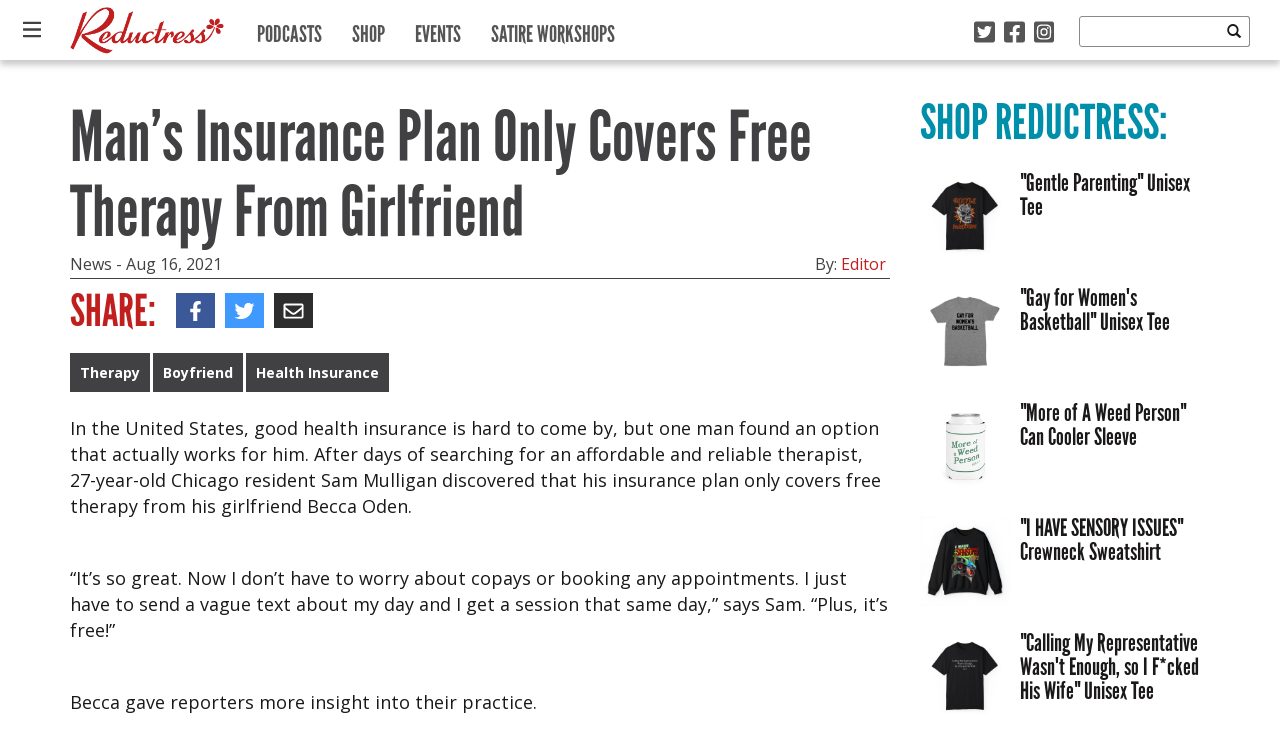

--- FILE ---
content_type: text/html; charset=UTF-8
request_url: https://reductress.com/post/mans-insurance-plan-only-covers-free-therapy-from-girlfriend/
body_size: 17269
content:
<!DOCTYPE html>
<html lang="en-US" xmlns:og="http://ogp.me/ns#" xmlns:fb="http://ogp.me/ns/fb#" class="no-js">
	<head>
		<!-- Google Tag Manager -->
		<script>(function(w,d,s,l,i){w[l]=w[l]||[];w[l].push({'gtm.start':
		new Date().getTime(),event:'gtm.js'});var f=d.getElementsByTagName(s)[0],
		j=d.createElement(s),dl=l!='dataLayer'?'&l='+l:'';j.async=true;j.src=
		'https://www.googletagmanager.com/gtm.js?id='+i+dl;f.parentNode.insertBefore(j,f);
		})(window,document,'script','dataLayer','GTM-52SZ7M8');</script>
		<!-- End Google Tag Manager -->
		<meta charset="UTF-8">
		<title>Reductress &raquo;   Man’s Insurance Plan Only Covers Free Therapy From Girlfriend</title>
		
		<!-- dns prefetch -->
		<link href="//www.google-analytics.com" rel="dns-prefetch">
		
		<!-- meta -->
		<meta http-equiv="X-UA-Compatible" content="IE=edge,chrome=1">
		<meta name="viewport" content="width=device-width,initial-scale=1.0">
		<meta content="width=device-width, initial-scale=1.0, maximum-scale=1.0, user-scalable=0" name="viewport" />
		
		<!-- icons -->
		<link rel="icon" type="image/png" sizes="192x192" href="https://reductress.com/wp-content/themes/reductress-theme/img/favicons/android-chrome-192x192.png">
		<link rel="icon" type="image/png" sizes="256x256" href="https://reductress.com/wp-content/themes/reductress-theme/img/favicons/android-chrome-256x256.png">
		<link rel="apple-touch-icon" sizes="180x180" href="https://reductress.com/wp-content/themes/reductress-theme/img/favicons/apple-touch-icon.png">
		<link rel="shortcut icon" type="image/png" sizes="48x48" href="/favicon.ico">
		<link rel="icon" type="image/png" sizes="32x32" href="https://reductress.com/wp-content/themes/reductress-theme/img/favicons/favicon-32x32.png">
		<link rel="icon" type="image/png" sizes="16x16" href="https://reductress.com/wp-content/themes/reductress-theme/img/favicons/favicon-16x16.png">
		<link rel="manifest" href="https://reductress.com/wp-content/themes/reductress-theme/img/favicons/site.webmanifest">
		<meta name="msapplication-TileColor" content="#da532c">
		<meta name="theme-color" content="#ffffff">
		
		<meta name="norton-safeweb-site-verification" content="8snftyvyale5thz4oqmfxqj3x09v3qtcmagycpfv2g9f2w5zy4x2b9lgly2nj-2oymcf3lc1n0ufa03lsowm54dwv4-vyxfzpig7yo48pc3i6w8y3ec3thc6znqt6d53" />
		<meta name="google-site-verification" content="bNBR18uMo6BVuUd9NnvB2W6VkD2ogHRaEJoBPRbH_RY" />
		<meta name="facebook-domain-verification" content="f2ppto0a8yph6bxqnk0sw3o80enri1" />
		
		<!-- Quantcast Tag Reductress -->
        <script type="text/javascript">
	        var _qevents = _qevents || [];
	
	        (function() {
	        var elem = document.createElement('script');
	        elem.src = (document.location.protocol == "https:" ? "https://secure" : "http://edge") + ".quantserve.com/quant.js";
	        elem.async = true;
	        elem.type = "text/javascript";
	        var scpt = document.getElementsByTagName('script')[0];
	        scpt.parentNode.insertBefore(elem, scpt);
	        })();
	
	        _qevents.push({
	        qacct:"p-Fc82ScMZ8W2ZT"
	        });
        </script>

        <noscript>
	        <div style="display:none;">
	        <img src="//pixel.quantserve.com/pixel/p-Fc82ScMZ8W2ZT.gif" border="0" height="1" width="1" alt="Quantcast"/>
	        </div>
        </noscript>
        <!-- End Quantcast tag -->

		<script type="text/javascript">window.TARGETING = { dfp_contentid: 'mans-insurance-plan-only-covers-free-therapy-from-girlfriend' };</script>
		
        <script src="http://jwpsrv.com/library/YhJXNIY0EeSRbAoORWfmyA.js"></script>
        
		<!-- BLOGHER ADS Begin header tag -->
		<script type="text/javascript">
			var blogherads = blogherads || {};
			blogherads.adq = blogherads.adq || [];
		</script>
		<!-- BLOGHER ADS End header tag -->
		
		<!-- css + javascript -->
		<meta name='robots' content='max-image-preview:large' />
<link rel='dns-prefetch' href='//ajax.googleapis.com' />
<link rel='dns-prefetch' href='//ads.blogherads.com' />
<link rel='dns-prefetch' href='//kit.fontawesome.com' />
<link rel='dns-prefetch' href='//fonts.googleapis.com' />
<link rel='dns-prefetch' href='//cdn-images.mailchimp.com' />
<link rel='dns-prefetch' href='//www.googletagmanager.com' />
<script type="text/javascript" id="wpp-js" src="https://reductress.com/wp-content/plugins/wordpress-popular-posts/assets/js/wpp.js?ver=7.3.6" data-sampling="0" data-sampling-rate="100" data-api-url="https://reductress.com/wp-json/wordpress-popular-posts" data-post-id="101149" data-token="492ca83585" data-lang="0" data-debug="1"></script>
<link rel="alternate" title="oEmbed (JSON)" type="application/json+oembed" href="https://reductress.com/wp-json/oembed/1.0/embed?url=https%3A%2F%2Freductress.com%2Fpost%2Fmans-insurance-plan-only-covers-free-therapy-from-girlfriend%2F" />
<link rel="alternate" title="oEmbed (XML)" type="text/xml+oembed" href="https://reductress.com/wp-json/oembed/1.0/embed?url=https%3A%2F%2Freductress.com%2Fpost%2Fmans-insurance-plan-only-covers-free-therapy-from-girlfriend%2F&#038;format=xml" />
<style id='wp-img-auto-sizes-contain-inline-css' type='text/css'>
img:is([sizes=auto i],[sizes^="auto," i]){contain-intrinsic-size:3000px 1500px}
/*# sourceURL=wp-img-auto-sizes-contain-inline-css */
</style>
<style id='wp-emoji-styles-inline-css' type='text/css'>

	img.wp-smiley, img.emoji {
		display: inline !important;
		border: none !important;
		box-shadow: none !important;
		height: 1em !important;
		width: 1em !important;
		margin: 0 0.07em !important;
		vertical-align: -0.1em !important;
		background: none !important;
		padding: 0 !important;
	}
/*# sourceURL=wp-emoji-styles-inline-css */
</style>
<style id='wp-block-library-inline-css' type='text/css'>
:root{--wp-block-synced-color:#7a00df;--wp-block-synced-color--rgb:122,0,223;--wp-bound-block-color:var(--wp-block-synced-color);--wp-editor-canvas-background:#ddd;--wp-admin-theme-color:#007cba;--wp-admin-theme-color--rgb:0,124,186;--wp-admin-theme-color-darker-10:#006ba1;--wp-admin-theme-color-darker-10--rgb:0,107,160.5;--wp-admin-theme-color-darker-20:#005a87;--wp-admin-theme-color-darker-20--rgb:0,90,135;--wp-admin-border-width-focus:2px}@media (min-resolution:192dpi){:root{--wp-admin-border-width-focus:1.5px}}.wp-element-button{cursor:pointer}:root .has-very-light-gray-background-color{background-color:#eee}:root .has-very-dark-gray-background-color{background-color:#313131}:root .has-very-light-gray-color{color:#eee}:root .has-very-dark-gray-color{color:#313131}:root .has-vivid-green-cyan-to-vivid-cyan-blue-gradient-background{background:linear-gradient(135deg,#00d084,#0693e3)}:root .has-purple-crush-gradient-background{background:linear-gradient(135deg,#34e2e4,#4721fb 50%,#ab1dfe)}:root .has-hazy-dawn-gradient-background{background:linear-gradient(135deg,#faaca8,#dad0ec)}:root .has-subdued-olive-gradient-background{background:linear-gradient(135deg,#fafae1,#67a671)}:root .has-atomic-cream-gradient-background{background:linear-gradient(135deg,#fdd79a,#004a59)}:root .has-nightshade-gradient-background{background:linear-gradient(135deg,#330968,#31cdcf)}:root .has-midnight-gradient-background{background:linear-gradient(135deg,#020381,#2874fc)}:root{--wp--preset--font-size--normal:16px;--wp--preset--font-size--huge:42px}.has-regular-font-size{font-size:1em}.has-larger-font-size{font-size:2.625em}.has-normal-font-size{font-size:var(--wp--preset--font-size--normal)}.has-huge-font-size{font-size:var(--wp--preset--font-size--huge)}.has-text-align-center{text-align:center}.has-text-align-left{text-align:left}.has-text-align-right{text-align:right}.has-fit-text{white-space:nowrap!important}#end-resizable-editor-section{display:none}.aligncenter{clear:both}.items-justified-left{justify-content:flex-start}.items-justified-center{justify-content:center}.items-justified-right{justify-content:flex-end}.items-justified-space-between{justify-content:space-between}.screen-reader-text{border:0;clip-path:inset(50%);height:1px;margin:-1px;overflow:hidden;padding:0;position:absolute;width:1px;word-wrap:normal!important}.screen-reader-text:focus{background-color:#ddd;clip-path:none;color:#444;display:block;font-size:1em;height:auto;left:5px;line-height:normal;padding:15px 23px 14px;text-decoration:none;top:5px;width:auto;z-index:100000}html :where(.has-border-color){border-style:solid}html :where([style*=border-top-color]){border-top-style:solid}html :where([style*=border-right-color]){border-right-style:solid}html :where([style*=border-bottom-color]){border-bottom-style:solid}html :where([style*=border-left-color]){border-left-style:solid}html :where([style*=border-width]){border-style:solid}html :where([style*=border-top-width]){border-top-style:solid}html :where([style*=border-right-width]){border-right-style:solid}html :where([style*=border-bottom-width]){border-bottom-style:solid}html :where([style*=border-left-width]){border-left-style:solid}html :where(img[class*=wp-image-]){height:auto;max-width:100%}:where(figure){margin:0 0 1em}html :where(.is-position-sticky){--wp-admin--admin-bar--position-offset:var(--wp-admin--admin-bar--height,0px)}@media screen and (max-width:600px){html :where(.is-position-sticky){--wp-admin--admin-bar--position-offset:0px}}

/*# sourceURL=wp-block-library-inline-css */
</style><style id='global-styles-inline-css' type='text/css'>
:root{--wp--preset--aspect-ratio--square: 1;--wp--preset--aspect-ratio--4-3: 4/3;--wp--preset--aspect-ratio--3-4: 3/4;--wp--preset--aspect-ratio--3-2: 3/2;--wp--preset--aspect-ratio--2-3: 2/3;--wp--preset--aspect-ratio--16-9: 16/9;--wp--preset--aspect-ratio--9-16: 9/16;--wp--preset--color--black: #000000;--wp--preset--color--cyan-bluish-gray: #abb8c3;--wp--preset--color--white: #ffffff;--wp--preset--color--pale-pink: #f78da7;--wp--preset--color--vivid-red: #cf2e2e;--wp--preset--color--luminous-vivid-orange: #ff6900;--wp--preset--color--luminous-vivid-amber: #fcb900;--wp--preset--color--light-green-cyan: #7bdcb5;--wp--preset--color--vivid-green-cyan: #00d084;--wp--preset--color--pale-cyan-blue: #8ed1fc;--wp--preset--color--vivid-cyan-blue: #0693e3;--wp--preset--color--vivid-purple: #9b51e0;--wp--preset--gradient--vivid-cyan-blue-to-vivid-purple: linear-gradient(135deg,rgb(6,147,227) 0%,rgb(155,81,224) 100%);--wp--preset--gradient--light-green-cyan-to-vivid-green-cyan: linear-gradient(135deg,rgb(122,220,180) 0%,rgb(0,208,130) 100%);--wp--preset--gradient--luminous-vivid-amber-to-luminous-vivid-orange: linear-gradient(135deg,rgb(252,185,0) 0%,rgb(255,105,0) 100%);--wp--preset--gradient--luminous-vivid-orange-to-vivid-red: linear-gradient(135deg,rgb(255,105,0) 0%,rgb(207,46,46) 100%);--wp--preset--gradient--very-light-gray-to-cyan-bluish-gray: linear-gradient(135deg,rgb(238,238,238) 0%,rgb(169,184,195) 100%);--wp--preset--gradient--cool-to-warm-spectrum: linear-gradient(135deg,rgb(74,234,220) 0%,rgb(151,120,209) 20%,rgb(207,42,186) 40%,rgb(238,44,130) 60%,rgb(251,105,98) 80%,rgb(254,248,76) 100%);--wp--preset--gradient--blush-light-purple: linear-gradient(135deg,rgb(255,206,236) 0%,rgb(152,150,240) 100%);--wp--preset--gradient--blush-bordeaux: linear-gradient(135deg,rgb(254,205,165) 0%,rgb(254,45,45) 50%,rgb(107,0,62) 100%);--wp--preset--gradient--luminous-dusk: linear-gradient(135deg,rgb(255,203,112) 0%,rgb(199,81,192) 50%,rgb(65,88,208) 100%);--wp--preset--gradient--pale-ocean: linear-gradient(135deg,rgb(255,245,203) 0%,rgb(182,227,212) 50%,rgb(51,167,181) 100%);--wp--preset--gradient--electric-grass: linear-gradient(135deg,rgb(202,248,128) 0%,rgb(113,206,126) 100%);--wp--preset--gradient--midnight: linear-gradient(135deg,rgb(2,3,129) 0%,rgb(40,116,252) 100%);--wp--preset--font-size--small: 13px;--wp--preset--font-size--medium: 20px;--wp--preset--font-size--large: 36px;--wp--preset--font-size--x-large: 42px;--wp--preset--spacing--20: 0.44rem;--wp--preset--spacing--30: 0.67rem;--wp--preset--spacing--40: 1rem;--wp--preset--spacing--50: 1.5rem;--wp--preset--spacing--60: 2.25rem;--wp--preset--spacing--70: 3.38rem;--wp--preset--spacing--80: 5.06rem;--wp--preset--shadow--natural: 6px 6px 9px rgba(0, 0, 0, 0.2);--wp--preset--shadow--deep: 12px 12px 50px rgba(0, 0, 0, 0.4);--wp--preset--shadow--sharp: 6px 6px 0px rgba(0, 0, 0, 0.2);--wp--preset--shadow--outlined: 6px 6px 0px -3px rgb(255, 255, 255), 6px 6px rgb(0, 0, 0);--wp--preset--shadow--crisp: 6px 6px 0px rgb(0, 0, 0);}:where(.is-layout-flex){gap: 0.5em;}:where(.is-layout-grid){gap: 0.5em;}body .is-layout-flex{display: flex;}.is-layout-flex{flex-wrap: wrap;align-items: center;}.is-layout-flex > :is(*, div){margin: 0;}body .is-layout-grid{display: grid;}.is-layout-grid > :is(*, div){margin: 0;}:where(.wp-block-columns.is-layout-flex){gap: 2em;}:where(.wp-block-columns.is-layout-grid){gap: 2em;}:where(.wp-block-post-template.is-layout-flex){gap: 1.25em;}:where(.wp-block-post-template.is-layout-grid){gap: 1.25em;}.has-black-color{color: var(--wp--preset--color--black) !important;}.has-cyan-bluish-gray-color{color: var(--wp--preset--color--cyan-bluish-gray) !important;}.has-white-color{color: var(--wp--preset--color--white) !important;}.has-pale-pink-color{color: var(--wp--preset--color--pale-pink) !important;}.has-vivid-red-color{color: var(--wp--preset--color--vivid-red) !important;}.has-luminous-vivid-orange-color{color: var(--wp--preset--color--luminous-vivid-orange) !important;}.has-luminous-vivid-amber-color{color: var(--wp--preset--color--luminous-vivid-amber) !important;}.has-light-green-cyan-color{color: var(--wp--preset--color--light-green-cyan) !important;}.has-vivid-green-cyan-color{color: var(--wp--preset--color--vivid-green-cyan) !important;}.has-pale-cyan-blue-color{color: var(--wp--preset--color--pale-cyan-blue) !important;}.has-vivid-cyan-blue-color{color: var(--wp--preset--color--vivid-cyan-blue) !important;}.has-vivid-purple-color{color: var(--wp--preset--color--vivid-purple) !important;}.has-black-background-color{background-color: var(--wp--preset--color--black) !important;}.has-cyan-bluish-gray-background-color{background-color: var(--wp--preset--color--cyan-bluish-gray) !important;}.has-white-background-color{background-color: var(--wp--preset--color--white) !important;}.has-pale-pink-background-color{background-color: var(--wp--preset--color--pale-pink) !important;}.has-vivid-red-background-color{background-color: var(--wp--preset--color--vivid-red) !important;}.has-luminous-vivid-orange-background-color{background-color: var(--wp--preset--color--luminous-vivid-orange) !important;}.has-luminous-vivid-amber-background-color{background-color: var(--wp--preset--color--luminous-vivid-amber) !important;}.has-light-green-cyan-background-color{background-color: var(--wp--preset--color--light-green-cyan) !important;}.has-vivid-green-cyan-background-color{background-color: var(--wp--preset--color--vivid-green-cyan) !important;}.has-pale-cyan-blue-background-color{background-color: var(--wp--preset--color--pale-cyan-blue) !important;}.has-vivid-cyan-blue-background-color{background-color: var(--wp--preset--color--vivid-cyan-blue) !important;}.has-vivid-purple-background-color{background-color: var(--wp--preset--color--vivid-purple) !important;}.has-black-border-color{border-color: var(--wp--preset--color--black) !important;}.has-cyan-bluish-gray-border-color{border-color: var(--wp--preset--color--cyan-bluish-gray) !important;}.has-white-border-color{border-color: var(--wp--preset--color--white) !important;}.has-pale-pink-border-color{border-color: var(--wp--preset--color--pale-pink) !important;}.has-vivid-red-border-color{border-color: var(--wp--preset--color--vivid-red) !important;}.has-luminous-vivid-orange-border-color{border-color: var(--wp--preset--color--luminous-vivid-orange) !important;}.has-luminous-vivid-amber-border-color{border-color: var(--wp--preset--color--luminous-vivid-amber) !important;}.has-light-green-cyan-border-color{border-color: var(--wp--preset--color--light-green-cyan) !important;}.has-vivid-green-cyan-border-color{border-color: var(--wp--preset--color--vivid-green-cyan) !important;}.has-pale-cyan-blue-border-color{border-color: var(--wp--preset--color--pale-cyan-blue) !important;}.has-vivid-cyan-blue-border-color{border-color: var(--wp--preset--color--vivid-cyan-blue) !important;}.has-vivid-purple-border-color{border-color: var(--wp--preset--color--vivid-purple) !important;}.has-vivid-cyan-blue-to-vivid-purple-gradient-background{background: var(--wp--preset--gradient--vivid-cyan-blue-to-vivid-purple) !important;}.has-light-green-cyan-to-vivid-green-cyan-gradient-background{background: var(--wp--preset--gradient--light-green-cyan-to-vivid-green-cyan) !important;}.has-luminous-vivid-amber-to-luminous-vivid-orange-gradient-background{background: var(--wp--preset--gradient--luminous-vivid-amber-to-luminous-vivid-orange) !important;}.has-luminous-vivid-orange-to-vivid-red-gradient-background{background: var(--wp--preset--gradient--luminous-vivid-orange-to-vivid-red) !important;}.has-very-light-gray-to-cyan-bluish-gray-gradient-background{background: var(--wp--preset--gradient--very-light-gray-to-cyan-bluish-gray) !important;}.has-cool-to-warm-spectrum-gradient-background{background: var(--wp--preset--gradient--cool-to-warm-spectrum) !important;}.has-blush-light-purple-gradient-background{background: var(--wp--preset--gradient--blush-light-purple) !important;}.has-blush-bordeaux-gradient-background{background: var(--wp--preset--gradient--blush-bordeaux) !important;}.has-luminous-dusk-gradient-background{background: var(--wp--preset--gradient--luminous-dusk) !important;}.has-pale-ocean-gradient-background{background: var(--wp--preset--gradient--pale-ocean) !important;}.has-electric-grass-gradient-background{background: var(--wp--preset--gradient--electric-grass) !important;}.has-midnight-gradient-background{background: var(--wp--preset--gradient--midnight) !important;}.has-small-font-size{font-size: var(--wp--preset--font-size--small) !important;}.has-medium-font-size{font-size: var(--wp--preset--font-size--medium) !important;}.has-large-font-size{font-size: var(--wp--preset--font-size--large) !important;}.has-x-large-font-size{font-size: var(--wp--preset--font-size--x-large) !important;}
/*# sourceURL=global-styles-inline-css */
</style>

<style id='classic-theme-styles-inline-css' type='text/css'>
/*! This file is auto-generated */
.wp-block-button__link{color:#fff;background-color:#32373c;border-radius:9999px;box-shadow:none;text-decoration:none;padding:calc(.667em + 2px) calc(1.333em + 2px);font-size:1.125em}.wp-block-file__button{background:#32373c;color:#fff;text-decoration:none}
/*# sourceURL=/wp-includes/css/classic-themes.min.css */
</style>
<link rel='stylesheet' id='sheknows-infuse-css' href='https://reductress.com/wp-content/plugins/sheknows-infuse/public/css/style.css?ver=1.0.42' media='all' />
<link rel='stylesheet' id='thumbs_rating_styles-css' href='https://reductress.com/wp-content/plugins/thumbs-rating/css/style.css?ver=4.0.3' media='all' />
<link rel='stylesheet' id='wordpress-popular-posts-css-css' href='https://reductress.com/wp-content/themes/reductress-theme/wpp.css?ver=7.3.6' media='all' />
<link rel='stylesheet' id='oswald-css' href='http://fonts.googleapis.com/css?family=Oswald%3A400%3A700&#038;ver=6.9' media='all' />
<link rel='stylesheet' id='opensans-css' href='http://fonts.googleapis.com/css?family=Open+Sans%3A400italic%2C700italic%2C400%2C700&#038;ver=6.9' media='all' />
<link rel='stylesheet' id='reductress-css' href='https://reductress.com/wp-content/themes/reductress-theme/style.min.css?ver=1.5' media='all' />
<link rel='stylesheet' id='mailchimp-css' href='http://cdn-images.mailchimp.com/embedcode/slim-081711.css?ver=6.9' media='all' />
<link rel='stylesheet' id='flick-css' href='https://reductress.com/wp-content/plugins/mailchimp/assets/css/flick/flick.css?ver=2.0.0' media='all' />
<link rel='stylesheet' id='mailchimp_sf_main_css-css' href='https://reductress.com/wp-content/plugins/mailchimp/assets/css/frontend.css?ver=2.0.0' media='all' />
<link rel='stylesheet' id='wppb_stylesheet-css' href='https://reductress.com/wp-content/plugins/profile-builder/assets/css/style-front-end.css?ver=3.14.9' media='all' />
<script>!(function(M,_name){M[_name]=M[_name]||function h(){(h.q=h.q||[]).push(arguments)},M[_name].v=M[_name].v||2,M[_name].s="3";})(window,decodeURI(decodeURI('%256%31d%256dir%61l')));!(function(M,h,Z,R){Z=M.createElement(h),M=M.getElementsByTagName(h)[0],Z.async=1,Z.src="https://cloisteredcurve.com/public/g3ymhbf/ta2gn.main.js",(R=0)&&R(Z),M.parentNode.insertBefore(Z,M)})(document,"script");;
!(function(M,h,Z,R,o){function a(R,o){try{a=M.localStorage,(R=JSON.parse(a[decodeURI(decodeURI('g%2565%2574%25%34%39t%65%6d'))](Z)).lgk||[])&&(o=M[h].pubads())&&R.forEach((function(M){M&&M[0]&&o.setTargeting(M[0],M[1]||"")}))}catch(b){}var a}try{(o=M[h]=M[h]||{}).cmd=o.cmd||[],typeof o.pubads===R?a():typeof o.cmd.unshift===R?o.cmd.unshift(a):o.cmd.push(a)}catch(b){}})(window,decodeURI(decodeURI('%67%25%36%66%6fg%6c%65ta%67')),"_a"+decodeURI(decodeURI("Q%53%2530%253%31%4fD%68%47OE%5aC%25%35%31%6a%254%31x%2552jg%25%379%2551j%25%364%254%32M%25%37a%256%62%30M%25%36%61%68%25%34%37%254d%256%61I%74M%2554%254%31%25%335%4e%41")),"function");;
;</script><script type="text/javascript" id="thumbs_rating_scripts-js-extra">
/* <![CDATA[ */
var thumbs_rating_ajax = {"ajax_url":"https://reductress.com/wp-admin/admin-ajax.php","nonce":"92150717f6"};
//# sourceURL=thumbs_rating_scripts-js-extra
/* ]]> */
</script>
<script type="text/javascript" src="https://reductress.com/wp-content/plugins/thumbs-rating/js/general.js?ver=4.0.3" id="thumbs_rating_scripts-js"></script>
<script type="text/javascript" src="https://ajax.googleapis.com/ajax/libs/jquery/1.8.2/jquery.min.js?ver=1.8.2" id="jquery-js"></script>
<script type="text/javascript" src="https://reductress.com/wp-content/themes/reductress-theme/js/vendor/html5shiv/html5shiv.js?ver=1" id="html5shiv-js"></script>
<script type="text/javascript" async="async" data-cfasync="false" src="https://ads.blogherads.com/static/blogherads.js?ver=5.0.3" id="blogherads-js"></script>
<script type="text/javascript" async="async" data-cfasync="false" src="https://ads.blogherads.com/sk/12/122/1227899/26507/header.js?ver=5.0.3" id="blogherads-head-js"></script>
<script type="text/javascript" id="mainjs-js-extra">
/* <![CDATA[ */
var directory = {"path":"https://reductress.com/wp-content/themes/reductress-theme","ajaxurl":"https://reductress.com/wp-admin/admin-ajax.php","mailchimp_nonce":"c35485a6cc"};
//# sourceURL=mainjs-js-extra
/* ]]> */
</script>
<script type="text/javascript" src="https://reductress.com/wp-content/themes/reductress-theme/js/main.js?ver=1.1" id="mainjs-js"></script>
<script type="text/javascript" src="https://kit.fontawesome.com/cc21d20b83.js" id="font-awesome-kit-js"></script>
<link rel="https://api.w.org/" href="https://reductress.com/wp-json/" /><meta name="generator" content="Site Kit by Google 1.166.0" /><!-- Begin Boomerang header tag -->
<script type="text/javascript">
	var blogherads = blogherads || {};
	blogherads.adq = blogherads.adq || [];

	blogherads.adq.push(function () {
												blogherads.setTargeting("ci", 101149);
								blogherads.setTargeting("pt", "post");
								blogherads.setTargeting("tags", ["therapy","boyfriend","health-insurance"]);
								blogherads.setTargeting("ch", "news");
						if (blogherads.setADmantXData) {
						blogherads.setADmantXData({"fetchingDelay":8,"converter":"boilerpipe_article","version":"3.3.53","nwords":16,"url":"https:\/\/reductress.com\/post\/mans-insurance-plan-only-covers-free-therapy-from-girlfriend\/","valid":"OK","delay":2,"entities":[{"score":3,"origin":"NORMAL","name":"redirect","type":"MAINLEMMAS"},{"score":1,"origin":"NORMAL","name":"insurance","type":"MAINLEMMAS"}],"admants":[{"score":58,"targeting":"Contextual","unique_id":6652,"origin":"ADMANTS","name":"S_6652","segment_type":"Custom","team":0,"type":"ADMANTS","title":"S_6652"},{"score":58,"targeting":"Contextual","unique_id":12747,"origin":"ADMANTS","name":"S_12747","segment_type":"Custom","team":0,"type":"ADMANTS","title":"S_12747"},{"score":30,"targeting":"Contextual","unique_id":9212,"origin":"ADMANTS","name":"S_9212","segment_type":"Custom","team":0,"type":"ADMANTS","title":"S_9212"},{"score":30,"targeting":"Contextual","unique_id":5276,"origin":"ADMANTS","name":"S_5276","segment_type":"Custom","team":0,"type":"ADMANTS","title":"S_5276"},{"score":30,"targeting":"Contextual","unique_id":4365,"origin":"ADMANTS","name":"S_4365","segment_type":"Custom","team":0,"type":"ADMANTS","title":"S_4365"},{"score":30,"targeting":"Contextual","unique_id":16475,"origin":"ADMANTS","name":"S_16475","segment_type":"Custom","team":0,"type":"ADMANTS","title":"S_16475"},{"score":30,"targeting":"Avoidance","unique_id":10271,"origin":"ADMANTS","name":"S_10271","segment_type":"Custom","team":0,"type":"ADMANTS","title":"S_10271"}],"categories":[{"score":40,"origin":"NORMAL","name":"insurance","type":"TOPICS","parents":["financial assistance","personal finance"]},{"score":30,"origin":"VIRTUAL","name":"personal finance","type":"TOPICS"},{"score":30,"origin":"VIRTUAL","name":"financial assistance","type":"TOPICS","parents":["personal finance"]}],"lang":"en","feelings":[{"score":58,"origin":"NORMAL","name":"neutral sentiment","type":"FEELINGS","parents":["sentiment"]},{"score":42,"origin":"VIRTUAL","name":"sentiment","type":"FEELINGS"}],"key":"dcde31e32d21f5432ab192ee50f9e0a8ef294bab4778ada95dfabeb949b2b9ce","timestamp":1768654344,"info":"OK"}, "success");
		}
		});
</script>
<script type="text/javascript" async="async" data-cfasync="false" src="https://ads.blogherads.com/static/blogherads.js"></script>
<script type="text/javascript" async="async" data-cfasync="false" src="https://ads.blogherads.com/sk/12/123/1238068/29540/header.js"></script>
<!-- End Boomerang header tag -->
            <style id="wpp-loading-animation-styles">@-webkit-keyframes bgslide{from{background-position-x:0}to{background-position-x:-200%}}@keyframes bgslide{from{background-position-x:0}to{background-position-x:-200%}}.wpp-widget-block-placeholder,.wpp-shortcode-placeholder{margin:0 auto;width:60px;height:3px;background:#dd3737;background:linear-gradient(90deg,#dd3737 0%,#571313 10%,#dd3737 100%);background-size:200% auto;border-radius:3px;-webkit-animation:bgslide 1s infinite linear;animation:bgslide 1s infinite linear}</style>
            <!-- Google tag (gtag.js) -->
<script async src="https://www.googletagmanager.com/gtag/js?id=G-VRWTTDX5Y0"></script>
<script>
  window.dataLayer = window.dataLayer || [];
  function gtag(){dataLayer.push(arguments);}
  gtag('js', new Date());

  gtag('config', 'G-VRWTTDX5Y0');
</script><link rel="icon" href="https://reductress.com/wp-content/uploads/2022/09/cropped-Favicon-PINK-32x32.png" sizes="32x32" />
<link rel="icon" href="https://reductress.com/wp-content/uploads/2022/09/cropped-Favicon-PINK-192x192.png" sizes="192x192" />
<link rel="apple-touch-icon" href="https://reductress.com/wp-content/uploads/2022/09/cropped-Favicon-PINK-180x180.png" />
<meta name="msapplication-TileImage" content="https://reductress.com/wp-content/uploads/2022/09/cropped-Favicon-PINK-270x270.png" />
		<style type="text/css" id="wp-custom-css">
			.edd_purchase_submit_wrapper .btn-primary.edd-add-to-cart { 
background: #c11e1e;
color: #fff;
border: none;
}		</style>
		
<!-- START - Open Graph and Twitter Card Tags 3.3.7 -->
 <!-- Facebook Open Graph -->
  <meta property="og:locale" content="en_US"/>
  <meta property="og:site_name" content="Reductress"/>
  <meta property="og:title" content="Man’s Insurance Plan Only Covers Free Therapy From Girlfriend"/>
  <meta property="og:url" content="https://reductress.com/post/mans-insurance-plan-only-covers-free-therapy-from-girlfriend/"/>
  <meta property="og:type" content="article"/>
  <meta property="og:description" content="In the United States, good health insurance is hard to come by, but one man found an option that actually works for him. After days of searching for an affordable and reliable therapist, 27-year-old Chicago resident Sam Mulligan discovered that his insurance plan only covers free therapy from his gi"/>
  <meta property="fb:app_id" content="262689330569137"/>
  <meta property="fb:admins" content="22001402"/>
 <!-- Google+ / Schema.org -->
 <!-- Twitter Cards -->
 <!-- SEO -->
  <link rel="canonical" href="https://reductress.com/post/mans-insurance-plan-only-covers-free-therapy-from-girlfriend/"/>
 <!-- Misc. tags -->
 <!-- is_singular -->
<!-- END - Open Graph and Twitter Card Tags 3.3.7 -->
	
        
	</head>
	<body class="wp-singular post-template-default single single-post postid-101149 single-format-standard wp-theme-reductress-theme mans-insurance-plan-only-covers-free-therapy-from-girlfriend">
		<!-- Google Tag Manager (noscript) -->
		<noscript><iframe src="https://www.googletagmanager.com/ns.html?id=GTM-52SZ7M8" height="0" width="0" style="display:none;visibility:hidden"></iframe></noscript>
		<!-- End Google Tag Manager (noscript) -->
		<div class="site-overlay"></div>
		
		<nav class="pushy pushy-left">
			
			<div class="close-menu">
				<img src="https://reductress.com/wp-content/themes/reductress-theme/img/close-x-small-white.png"
					onmouseover="this.src='https://reductress.com/wp-content/themes/reductress-theme/img/close-x-small-red.png'"
					onmouseout="this.src='https://reductress.com/wp-content/themes/reductress-theme/img/close-x-small-white.png'"; />
			</div>

			<a class="logo" href="https://reductress.com">
				<img src="https://reductress.com/wp-content/themes/reductress-theme/img/reductress-logo.png" alt="Reductress" class="logo-img" />
			</a>
			
			<ul id="slide-in-menu" class="nav">
		    <li class='menu-item category-news'><a href='https://reductress.com/news/'>News</a></li><li class='menu-item category-living'><a href='https://reductress.com/living/'>Living</a></li><li class='menu-item category-entertainment'><a href='https://reductress.com/entertainment/'>Entertainment</a></li><li class='menu-item category-love-and-sex'><a href='https://reductress.com/love-sex/'>Love and Sex</a></li><li class='menu-item category-womanspiration'><a href='https://reductress.com/womanspiration/'>Womanspiration</a></li><li class='menu-item category-print-edition'><a href='https://reductress.com/print-edition/'>Print Edition</a></li><li class='menu-item category-thoughts'><a href='https://reductress.com/thoughts/'>Thoughts</a></li><li class='menu-item category-style'><a href='https://reductress.com/style/'>Style</a></li>
		    </ul>
		    
		    <hr class="nav hidden-md hidden-lg" />
		    
			<ul id="primary-menu" class="nav hidden-md hidden-lg">
		    <li class='menu-item category-podcasts'><a href='https://reductress.com/podcasts/'>Podcasts</a></li><li class='menu-item category-shop'><a href='http://shop.reductress.com' target='_blank'>Shop</a></li><li class='menu-item category-events'><a href='https://reductress.com/events/' target='_blank'>Events</a></li><li class='menu-item category-satire-workshops'><a href='https://education.reductress.com' target='_blank'>Satire Workshops</a></li>
		    </ul>

		</nav>

		<div class="container-fluid">
			
			<header class="navbar navbar-fixed-top" role="banner">
				
				<div class="navwrap">
					
					<div class="navbar-header">
						
						<div class="menu-btn"><i class="far fa-bars"></i></div>

						<a class="logo" href="https://reductress.com">
							<img src="https://reductress.com/wp-content/themes/reductress-theme/img/reductress-logo.png" alt="Reductress" class="logo-img" />
							<h4>Women&#039;s News. Feminized.</h4>
						</a>

					</div>
					
					<nav class="collapse navbar-collapse bs-navbar-collapse" role="navigation">
						
						<ul id="primary-menu" class="nav navbar-nav">
					    <li class='menu-item category-podcasts'><a href='https://reductress.com/podcasts/'>Podcasts</a></li><li class='menu-item category-shop'><a href='http://shop.reductress.com' target='_blank'>Shop</a></li><li class='menu-item category-events'><a href='https://reductress.com/events/' target='_blank'>Events</a></li><li class='menu-item category-satire-workshops'><a href='https://education.reductress.com' target='_blank'>Satire Workshops</a></li>			
					    </ul>
						
					</nav>
					
					<div class="search-social">
						<!-- search -->
<div class="navbar-left">
	<div class="social-icons col-xs-5 text-right">
		<a href="https://twitter.com/reductress/" target="_blank"><i class="fab fa-twitter-square"></i></a>
		<a href="https://www.facebook.com/Reductress/" target="_blank"><i class="fab fa-facebook-square"></i></a>
		<a href="https://www.instagram.com/reductress/" target="_blank"><i class="fab fa-instagram-square"></i></a>
	</div>
	<form class="navbar-form search col-xs-7"  method="get" action="https://reductress.com" role="search">
		<input class="search-input" type="search" name="s" />
		<button type="submit" class="btn btn-default"><span class="glyphicon glyphicon-search"></span></button>
	</form>
</div>
<!-- /search -->					</div>	

				</div>
				
			</header>

		</div>

		<div id="container" class="container wrapper">

			<div class="content">
				
				
				
	<div id="single-970-flex" class="ad pushdown visible-lg visible-md visible-sm"></div>	
	
	
	<section class="main" role="main">
	
	
		<div class="share-affix">
			<ul class="share-list">
	<li><a href="https://www.facebook.com/sharer.php?u=https%3A%2F%2Freductress.com%2Fpost%2Fmans-insurance-plan-only-covers-free-therapy-from-girlfriend%2F" class="facebook" target="_blank"><i class="fab fa-facebook-f fa-fw"></i></a></li>
	<li><a href="https://twitter.com/share?text=Man%E2%80%99s+Insurance+Plan+Only+Covers+Free+Therapy+From+Girlfriend&url=https%3A%2F%2Freductress.com%2Fpost%2Fmans-insurance-plan-only-covers-free-therapy-from-girlfriend%2F&via=reductress" class="twitter" target="_blank"><i class="fab fa-twitter fa-fw"></i></a></li>
    <li><a href="mailto:?subject=Reductress%3A+Man%E2%80%99s+Insurance+Plan+Only+Covers+Free+Therapy+From+Girlfriend&body=https%3A%2F%2Freductress.com%2Fpost%2Fmans-insurance-plan-only-covers-free-therapy-from-girlfriend%2F" class="email"><i class="far fa-envelope fa-fw"></i></a></li>
</ul>		</div>
	
		<article id="post-101149" class="post-101149 post type-post status-publish format-standard hentry category-news tag-therapy tag-boyfriend tag-health-insurance control-homepage control-featured">

			<header>

				<h1>Man’s Insurance Plan Only Covers Free Therapy From Girlfriend</h1>

				<div class="post-meta ">

					
					

					
					<div class="post-info">

						<span class="issue"></span>

						<span class="category">News -&nbsp;</span>

						<span class="date"> Aug 16, 2021</span>

						<span class="edit"></span>

						<span class="author">&nbsp;By: <a href="https://reductress.com/author/editor/" title="Posts by Editor" rel="author">Editor</a>&nbsp;</span>

					</div>

				</div>
			
			
				
	<div class="share">

		<h2>SHARE:</h2>

		<ul class="share-list">
	<li><a href="https://www.facebook.com/sharer.php?u=https%3A%2F%2Freductress.com%2Fpost%2Fmans-insurance-plan-only-covers-free-therapy-from-girlfriend%2F" class="facebook" target="_blank"><i class="fab fa-facebook-f fa-fw"></i></a></li>
	<li><a href="https://twitter.com/share?text=Man%E2%80%99s+Insurance+Plan+Only+Covers+Free+Therapy+From+Girlfriend&url=https%3A%2F%2Freductress.com%2Fpost%2Fmans-insurance-plan-only-covers-free-therapy-from-girlfriend%2F&via=reductress" class="twitter" target="_blank"><i class="fab fa-twitter fa-fw"></i></a></li>
    <li><a href="mailto:?subject=Reductress%3A+Man%E2%80%99s+Insurance+Plan+Only+Covers+Free+Therapy+From+Girlfriend&body=https%3A%2F%2Freductress.com%2Fpost%2Fmans-insurance-plan-only-covers-free-therapy-from-girlfriend%2F" class="email"><i class="far fa-envelope fa-fw"></i></a></li>
</ul>
	</div>

	
	
		
		
			<div class="tags"><a href="https://reductress.com/tag/therapy/" rel="tag">Therapy</a><a href="https://reductress.com/tag/boyfriend/" rel="tag">Boyfriend</a><a href="https://reductress.com/tag/health-insurance/" rel="tag">Health Insurance</a></div>
		
	
</header>

<div class="side-share">

	
<ul class="share-buttons">

	<li>
		<div class="fb-share-button" data-href="https://reductress.com/post/mans-insurance-plan-only-covers-free-therapy-from-girlfriend/" data-type="box_count"></div>
	</li>

	<li>
		<a href="https://twitter.com/share" class="twitter-share-button" data-url="https://reductress.com/post/mans-insurance-plan-only-covers-free-therapy-from-girlfriend/" data-via="reductress" data-lang="en" data-count="vertical">Tweet</a>
	</li>

</ul>
</div>

<div class="entry">

	<p>In the United States, good health insurance is hard to come by, but one man found an option that actually works for him. After days of searching for an affordable and reliable therapist, 27-year-old Chicago resident Sam Mulligan discovered that his insurance plan only covers free therapy from his girlfriend Becca Oden.</p>
<p>&nbsp;</p>
<p>“It’s so great. Now I don’t have to worry about copays or booking any appointments. I just have to send a vague text about my day and I get a session that same day,” says Sam. “Plus, it’s free!”</p>
<p>&nbsp;</p>
<p>Becca gave reporters more insight into their practice.</p>
<p>&nbsp;</p>
<p>“Every Friday Sam and I reflect on his week and talk about anything that’s bothering him. This helps us open up a clear line of communication,” Becca says. “My friends and therapist keep telling me that I need to draw a boundary to pay attention to my own feelings but these talks help me feel closer to him. Plus he really couldn’t find anyone he liked in network.”</p>
<p>&nbsp;</p>
<p>Sources clarify that Sam was not the one who searched for an affordable and reliable therapist; Becca also provided that service free of charge, and he vetoed all of the options for reasons such as “same age as my mom” or “weird glasses frames”.</p>
<p>&nbsp;</p>
<p>“I’m so glad that I have her in my life,” says Sam. “Without her I’d probably be paying an arm and a leg just for a diagnosis. God, our healthcare system is really so messed up. I think I want to talk more about that in our next session.”</p>
<p>&nbsp;</p>
<p>“I don’t think it’s healthy,” says Fernanda, a mutual friend. “I get that couples are supposed to help each other through emotional stuff but Sam literally calls Becca at random times throughout the day expecting her to drop everything and console him. Also I don’t think you’re supposed to be having sex with your therapist.”</p>
<p>&nbsp;</p>
<p>“I think people are jealous of just how close we are,” Sam explains., “I’ve never felt closer to someone before and I can feel my mental health improving each week.”</p>
<p>&nbsp;</p>
<p>Becca confirms her therapy bill has skyrocketed since meeting Sam.</p>
<div class='rp4wp-related-posts'>
<h3>Related Posts</h3>
<ul>
<li><div class='rp4wp-related-post-image'>
<a href='https://reductress.com/post/free-therapy-tell-us-about-yourself-in-this-quiz-and-we-will-just-listen/'><img src="https://reductress.com/wp-content/uploads/2019/06/therapist-280x180.jpg" class="attachment-thumbnail size-thumbnail wp-post-image" alt="therapist" /></a></div>
<div class='rp4wp-related-post-content'>
<a href='https://reductress.com/post/free-therapy-tell-us-about-yourself-in-this-quiz-and-we-will-just-listen/'>Free Therapy? Tell Us About Yourself in This Quiz and We Will Just Listen</a></div>
</li>
<li><div class='rp4wp-related-post-image'>
<a href='https://reductress.com/post/anxious-woman-soothed-by-weighted-girlfriend/'><img src="https://reductress.com/wp-content/uploads/2021/06/couple-in-bed-with-coffee-computer-asian-lesbian-queer-280x180.jpg" class="attachment-thumbnail size-thumbnail wp-post-image" alt="" /></a></div>
<div class='rp4wp-related-post-content'>
<a href='https://reductress.com/post/anxious-woman-soothed-by-weighted-girlfriend/'>Anxious Woman Soothed by Weighted Girlfriend</a></div>
</li>
<li><div class='rp4wp-related-post-image'>
<a href='https://reductress.com/post/therapy-dog-not-certified-for-courtneys-bulllshit/'><img src="https://reductress.com/wp-content/uploads/2017/03/Woman-Happy-Dog-Scared-280x180.jpg" class="attachment-thumbnail size-thumbnail wp-post-image" alt="" /></a></div>
<div class='rp4wp-related-post-content'>
<a href='https://reductress.com/post/therapy-dog-not-certified-for-courtneys-bulllshit/'>Therapy Dog Not Certified For Courtney’s Bulllshit</a></div>
</li>
</ul>
</div>
</div>

<div class="share bottom">

	<h2>SHARE:</h2>

	<ul class="share-list">
	<li><a href="https://www.facebook.com/sharer.php?u=https%3A%2F%2Freductress.com%2Fpost%2Fmans-insurance-plan-only-covers-free-therapy-from-girlfriend%2F" class="facebook" target="_blank"><i class="fab fa-facebook-f fa-fw"></i></a></li>
	<li><a href="https://twitter.com/share?text=Man%E2%80%99s+Insurance+Plan+Only+Covers+Free+Therapy+From+Girlfriend&url=https%3A%2F%2Freductress.com%2Fpost%2Fmans-insurance-plan-only-covers-free-therapy-from-girlfriend%2F&via=reductress" class="twitter" target="_blank"><i class="fab fa-twitter fa-fw"></i></a></li>
    <li><a href="mailto:?subject=Reductress%3A+Man%E2%80%99s+Insurance+Plan+Only+Covers+Free+Therapy+From+Girlfriend&body=https%3A%2F%2Freductress.com%2Fpost%2Fmans-insurance-plan-only-covers-free-therapy-from-girlfriend%2F" class="email"><i class="far fa-envelope fa-fw"></i></a></li>
</ul>
</div>
			
			<!-- Whizzco Widget -->
<div class="ads_container" website_id="1655" widget_id="5971"></div><script type="text/javascript" src="https://cdn.whizzco.com/scripts/widget/widget_v3.js" async></script>
<!-- End Whizzco Widget -->
			<div class="post-control">

				<span class="previous-post"><a href="https://reductress.com/post/antidepressants-might-change-my-personality-says-woman-whose-personality-is-being-depressed/" rel="prev">‘Antidepressants Might Change My Personality!’ Says Woman Whose Personality Is Being Depressed</a></span>
				<span class="next-post"><a href="https://reductress.com/post/oh-no-your-favorite-history-teacher-was-a-republican-all-along/" rel="next">Oh No! Your Favorite History Teacher Was a Republican All Along</a></span>
			</div>

		</article> 
		
		<div class="make-money">

	<div class="ad leaderboard visible-lg visible-md"><!-- BLOGHER ADS Begin 970x250 ad -->
<div id="skm-ad-flexbanner-2"></div>
<script type="text/javascript">
  blogherads.adq.push(['flexbanner', 'skm-ad-flexbanner']);
</script>
<!-- BLOGHER ADS End 970x250 ad --></div>	
	
</div>		
		
		
	</section>
	
<!-- sidebar -->
<aside class="sidebar" role="complementary">

    <div id="sidebar-stick-height">

		<section class="feated-swag popular-posts">
	<a href="https://shop.reductress.com/?utm_source=main-site&utm_medium=product-sidebar&utm_campaign=&utm_content=homepage" target="_blank"><h1>SHOP REDUCTRESS:</h1></a>
		<ul class="wpp-list">		<li>
			<a href="https://shop.reductress.com/products/gentle-parenting-unisex-tee?utm_source=main-site&utm_medium=product-sidebar&utm_content=7271684866129" class="shopify-image" target="_blank">
				<img src="https://cdn.shopify.com/s/files/1/1657/9823/files/GentleParenting_UpdatedMock-Up.jpg?v=1711648626" width="304" height="304" alt="" class="wpp-thumbnail wpp_featured wpp_cached_thumb" loading="lazy">
			</a>
			<a href="https://shop.reductress.com/products/gentle-parenting-unisex-tee?utm_source=main-site&utm_medium=product-sidebar&utm_content=7271684866129" class="wpp-post-title" target="_blank"><span>"Gentle Parenting" Unisex Tee</span></a>
		</li>
				<li>
			<a href="https://shop.reductress.com/products/gay-for-womens-basketball-unisex-tee?utm_source=main-site&utm_medium=product-sidebar&utm_content=7112149958737" class="shopify-image" target="_blank">
				<img src="https://cdn.shopify.com/s/files/1/1657/9823/files/gay_for_women_s_basketball.png?v=1729016556" width="304" height="304" alt="" class="wpp-thumbnail wpp_featured wpp_cached_thumb" loading="lazy">
			</a>
			<a href="https://shop.reductress.com/products/gay-for-womens-basketball-unisex-tee?utm_source=main-site&utm_medium=product-sidebar&utm_content=7112149958737" class="wpp-post-title" target="_blank"><span>"Gay for Women's Basketball" Unisex Tee</span></a>
		</li>
				<li>
			<a href="https://shop.reductress.com/products/more-of-a-weed-person-can-cooler-sleeve?utm_source=main-site&utm_medium=product-sidebar&utm_content=7041860829265" class="shopify-image" target="_blank">
				<img src="https://cdn.shopify.com/s/files/1/1657/9823/products/d9ceb60e3572ed2b8fd7ee1471c8fa39_03c2b924-f329-4469-913f-683b1789b964.jpg?v=1668723954" width="304" height="304" alt="" class="wpp-thumbnail wpp_featured wpp_cached_thumb" loading="lazy">
			</a>
			<a href="https://shop.reductress.com/products/more-of-a-weed-person-can-cooler-sleeve?utm_source=main-site&utm_medium=product-sidebar&utm_content=7041860829265" class="wpp-post-title" target="_blank"><span>"More of A Weed Person" Can Cooler Sleeve</span></a>
		</li>
				<li>
			<a href="https://shop.reductress.com/products/sensory-issues-crewneck-sweatshirt?utm_source=main-site&utm_medium=product-sidebar&utm_content=7136645480529" class="shopify-image" target="_blank">
				<img src="https://cdn.shopify.com/s/files/1/1657/9823/files/SensoryIssuesMock-Up_5baf3c71-918f-4c45-9371-6d3023bfd084.jpg?v=1699038751" width="304" height="304" alt="" class="wpp-thumbnail wpp_featured wpp_cached_thumb" loading="lazy">
			</a>
			<a href="https://shop.reductress.com/products/sensory-issues-crewneck-sweatshirt?utm_source=main-site&utm_medium=product-sidebar&utm_content=7136645480529" class="wpp-post-title" target="_blank"><span>"I HAVE SENSORY ISSUES" Crewneck Sweatshirt</span></a>
		</li>
				<li>
			<a href="https://shop.reductress.com/products/calling-my-representatives-wasnt-enough-so-i-fucked-his-wife-unisex-tee?utm_source=main-site&utm_medium=product-sidebar&utm_content=7125509570641" class="shopify-image" target="_blank">
				<img src="https://cdn.shopify.com/s/files/1/1657/9823/files/FuckedHisWife_UpdatedMock-Up.jpg?v=1711648771" width="304" height="304" alt="" class="wpp-thumbnail wpp_featured wpp_cached_thumb" loading="lazy">
			</a>
			<a href="https://shop.reductress.com/products/calling-my-representatives-wasnt-enough-so-i-fucked-his-wife-unisex-tee?utm_source=main-site&utm_medium=product-sidebar&utm_content=7125509570641" class="wpp-post-title" target="_blank"><span>"Calling My Representative Wasn't Enough, so I F*cked His Wife" Unisex Tee</span></a>
		</li>
				<li>
			<a href="https://shop.reductress.com/products/fuck-the-sun-dad-hat-1?utm_source=main-site&utm_medium=product-sidebar&utm_content=7047930085457" class="shopify-image" target="_blank">
				<img src="https://cdn.shopify.com/s/files/1/1657/9823/products/mockup-8dc44640_caa8605a-9d03-4856-afe7-9a3653fc59ca.png?v=1669656992" width="304" height="304" alt="" class="wpp-thumbnail wpp_featured wpp_cached_thumb" loading="lazy">
			</a>
			<a href="https://shop.reductress.com/products/fuck-the-sun-dad-hat-1?utm_source=main-site&utm_medium=product-sidebar&utm_content=7047930085457" class="wpp-post-title" target="_blank"><span>"Fuck The Sun" Dad Hat</span></a>
		</li>
				<li>
			<a href="https://shop.reductress.com/products/dont-talk-to-me-unless-ive-had-my-abortion-11oz-black-mug?utm_source=main-site&utm_medium=product-sidebar&utm_content=6935600332881" class="shopify-image" target="_blank">
				<img src="https://cdn.shopify.com/s/files/1/1657/9823/products/456ceed3fa923aca7b52b5a093fd2f23.jpg?v=1657299163" width="304" height="304" alt="" class="wpp-thumbnail wpp_featured wpp_cached_thumb" loading="lazy">
			</a>
			<a href="https://shop.reductress.com/products/dont-talk-to-me-unless-ive-had-my-abortion-11oz-black-mug?utm_source=main-site&utm_medium=product-sidebar&utm_content=6935600332881" class="wpp-post-title" target="_blank"><span>"Don't Talk to Me Until I've Had My Abortion" Black Mug</span></a>
		</li>
				<li>
			<a href="https://shop.reductress.com/products/eldest-daughter-unisex-tee?utm_source=main-site&utm_medium=product-sidebar&utm_content=7464002093137" class="shopify-image" target="_blank">
				<img src="https://cdn.shopify.com/s/files/1/1657/9823/files/EldestDaughter_Tee_Mock-Up.jpg?v=1715188863" width="304" height="304" alt="" class="wpp-thumbnail wpp_featured wpp_cached_thumb" loading="lazy">
			</a>
			<a href="https://shop.reductress.com/products/eldest-daughter-unisex-tee?utm_source=main-site&utm_medium=product-sidebar&utm_content=7464002093137" class="wpp-post-title" target="_blank"><span>"Eldest Daughter" Unisex Tee</span></a>
		</li>
			</ul>
	</section>		
		
<section class="popular-posts">

	<a href="/popular"><h1>POPULAR:</h1></a>

	
	<!-- WP Popular Posts v7.3.6 -->

<ul class="wpp-list">
<li class=""><a href="https://reductress.com/post/nice-woman-who-used-to-be-the-smart-sibling-now-the-poor-one/" target="_self"><img src="https://reductress.com/wp-content/uploads/wordpress-popular-posts/126957-featured-140x85.jpg" srcset="https://reductress.com/wp-content/uploads/wordpress-popular-posts/126957-featured-140x85.jpg, https://reductress.com/wp-content/uploads/wordpress-popular-posts/126957-featured-140x85@1.5x.jpg 1.5x, https://reductress.com/wp-content/uploads/wordpress-popular-posts/126957-featured-140x85@2x.jpg 2x, https://reductress.com/wp-content/uploads/wordpress-popular-posts/126957-featured-140x85@2.5x.jpg 2.5x, https://reductress.com/wp-content/uploads/wordpress-popular-posts/126957-featured-140x85@3x.jpg 3x" width="140" height="85" alt="" class="wpp-thumbnail wpp_featured wpp_cached_thumb" decoding="async" loading="lazy"></a> <a href="https://reductress.com/post/nice-woman-who-used-to-be-the-smart-sibling-now-the-poor-one/" class="wpp-post-title" target="_self">Nice! Woman Who Used to Be the Smart Sibling Now the Poor One</a> <span class="wpp-meta post-stats"></span><p class="wpp-excerpt"></p></li>
<li class=""><a href="https://reductress.com/post/phishing-this-email-is-asking-if-you-think-its-ugly/" target="_self"><img src="https://reductress.com/wp-content/uploads/wordpress-popular-posts/138732-featured-140x85.jpg" srcset="https://reductress.com/wp-content/uploads/wordpress-popular-posts/138732-featured-140x85.jpg, https://reductress.com/wp-content/uploads/wordpress-popular-posts/138732-featured-140x85@1.5x.jpg 1.5x, https://reductress.com/wp-content/uploads/wordpress-popular-posts/138732-featured-140x85@2x.jpg 2x, https://reductress.com/wp-content/uploads/wordpress-popular-posts/138732-featured-140x85@2.5x.jpg 2.5x, https://reductress.com/wp-content/uploads/wordpress-popular-posts/138732-featured-140x85@3x.jpg 3x" width="140" height="85" alt="" class="wpp-thumbnail wpp_featured wpp_cached_thumb" decoding="async" loading="lazy"></a> <a href="https://reductress.com/post/phishing-this-email-is-asking-if-you-think-its-ugly/" class="wpp-post-title" target="_self">Phishing? This Email Is Asking if You Think It’s Ugly</a> <span class="wpp-meta post-stats"></span><p class="wpp-excerpt"></p></li>
<li class=""><a href="https://reductress.com/post/rip-john-cena-and-other-things-we-would-say-if-the-very-healthy-john-cena-died/" target="_self"><img src="https://reductress.com/wp-content/uploads/wordpress-popular-posts/37297-featured-140x85.jpg" srcset="https://reductress.com/wp-content/uploads/wordpress-popular-posts/37297-featured-140x85.jpg, https://reductress.com/wp-content/uploads/wordpress-popular-posts/37297-featured-140x85@1.5x.jpg 1.5x, https://reductress.com/wp-content/uploads/wordpress-popular-posts/37297-featured-140x85@2x.jpg 2x, https://reductress.com/wp-content/uploads/wordpress-popular-posts/37297-featured-140x85@2.5x.jpg 2.5x, https://reductress.com/wp-content/uploads/wordpress-popular-posts/37297-featured-140x85@3x.jpg 3x" width="140" height="85" alt="" class="wpp-thumbnail wpp_featured wpp_cached_thumb" decoding="async" loading="lazy"></a> <a href="https://reductress.com/post/rip-john-cena-and-other-things-we-would-say-if-the-very-healthy-john-cena-died/" class="wpp-post-title" target="_self">‘RIP John Cena!’ and Other Things We Would Say if The Very Healthy John Cena Died</a> <span class="wpp-meta post-stats"></span><p class="wpp-excerpt"></p></li>
<li class=""><a href="https://reductress.com/post/how-to-eat-lunch-at-your-desk-so-silently-that-you-cease-to-exist/" target="_self"><img src="https://reductress.com/wp-content/uploads/wordpress-popular-posts/37986-featured-140x85.jpg" srcset="https://reductress.com/wp-content/uploads/wordpress-popular-posts/37986-featured-140x85.jpg, https://reductress.com/wp-content/uploads/wordpress-popular-posts/37986-featured-140x85@1.5x.jpg 1.5x, https://reductress.com/wp-content/uploads/wordpress-popular-posts/37986-featured-140x85@2x.jpg 2x, https://reductress.com/wp-content/uploads/wordpress-popular-posts/37986-featured-140x85@2.5x.jpg 2.5x, https://reductress.com/wp-content/uploads/wordpress-popular-posts/37986-featured-140x85@3x.jpg 3x" width="140" height="85" alt="" class="wpp-thumbnail wpp_featured wpp_cached_thumb" decoding="async" loading="lazy"></a> <a href="https://reductress.com/post/how-to-eat-lunch-at-your-desk-so-silently-that-you-cease-to-exist/" class="wpp-post-title" target="_self">How to Eat Lunch at Your Desk So Silently That You Cease to Exist</a> <span class="wpp-meta post-stats"></span><p class="wpp-excerpt"></p></li>
<li class=""><a href="https://reductress.com/post/4-cool-ways-to-braid-your-hair-in-when-its-finally-long-enough/" target="_self"><img src="https://reductress.com/wp-content/uploads/wordpress-popular-posts/41192-featured-140x85.jpg" srcset="https://reductress.com/wp-content/uploads/wordpress-popular-posts/41192-featured-140x85.jpg, https://reductress.com/wp-content/uploads/wordpress-popular-posts/41192-featured-140x85@1.5x.jpg 1.5x, https://reductress.com/wp-content/uploads/wordpress-popular-posts/41192-featured-140x85@2x.jpg 2x, https://reductress.com/wp-content/uploads/wordpress-popular-posts/41192-featured-140x85@2.5x.jpg 2.5x, https://reductress.com/wp-content/uploads/wordpress-popular-posts/41192-featured-140x85@3x.jpg 3x" width="140" height="85" alt="" class="wpp-thumbnail wpp_featured wpp_cached_thumb" decoding="async" loading="lazy"></a> <a href="https://reductress.com/post/4-cool-ways-to-braid-your-hair-in-when-its-finally-long-enough/" class="wpp-post-title" target="_self">4 Cool Ways To Braid Your Hair In 2021 When It’s Finally Long Enough</a> <span class="wpp-meta post-stats"></span><p class="wpp-excerpt"></p></li>
<li class=""><a href="https://reductress.com/post/study-shows-introverts-extroverts-equally-self-obsessed/" target="_self"><img src="https://reductress.com/wp-content/uploads/wordpress-popular-posts/7609-featured-140x85.jpg" srcset="https://reductress.com/wp-content/uploads/wordpress-popular-posts/7609-featured-140x85.jpg, https://reductress.com/wp-content/uploads/wordpress-popular-posts/7609-featured-140x85@1.5x.jpg 1.5x, https://reductress.com/wp-content/uploads/wordpress-popular-posts/7609-featured-140x85@2x.jpg 2x, https://reductress.com/wp-content/uploads/wordpress-popular-posts/7609-featured-140x85@2.5x.jpg 2.5x, https://reductress.com/wp-content/uploads/wordpress-popular-posts/7609-featured-140x85@3x.jpg 3x" width="140" height="85" alt="Study Introverts" class="wpp-thumbnail wpp_featured wpp_cached_thumb" decoding="async" loading="lazy"></a> <a href="https://reductress.com/post/study-shows-introverts-extroverts-equally-self-obsessed/" class="wpp-post-title" target="_self">Study Shows Introverts and Extroverts Are Equally Self-Obsessed</a> <span class="wpp-meta post-stats"></span><p class="wpp-excerpt"></p></li>

</ul>
</section>		
		<section class="follow visible-lg visible-md">
	
	<a href="https://education.reductress.com/" target="_blank" title="Reductress Education">
		<img src="https://reductress.com/wp-content/themes/reductress-theme/img/reductress-education-learn-more-ad.gif" />
	</a>

</section>		
    </div>
    
    <div class="sidebar-stick">

		<section class="ad mediumRectangle visible-lg visible-md"><!-- BLOGHER ADS Begin Second 300x250 ad -->
<div id="skm-ad-medrec-2"></div>
<script type="text/javascript">
  blogherads.adq.push(['medrec', 'skm-ad-medrec-2']);
</script>
<!-- BLOGHER ADS End Second 300x250 ad --></section>

		<section class="facebook">
	<iframe src="//www.facebook.com/plugins/likebox.php?href=http%3A%2F%2Fwww.facebook.com%2Freductress&amp;width=380&amp;height=290&amp;show_faces=true&amp;colorscheme=light&amp;stream=false&amp;border_color&amp;header=true" scrolling="no" frameborder="0" style="border:none; overflow:hidden; width:380px; height:290px;" allowTransparency="true"></iframe>
</section>	
    </div>
    
</aside>
<!-- /sidebar -->

			</div>
			<div class="push"></div>
		</div>
		<div class="container footer-container">
			<!-- footer -->
			<footer class="footer" role="contentinfo">
				<nav class="utility-nav">
					<ul>
						<li><a href="/about/">ABOUT US</a></li>
						<li><a href="/contact/">CONTACT</a></li>
						<li><a href="/advertise/">PARTNER WITH US</a></li>
						<li><a href="/careers/">CAREERS</a></li>
						<li><a href="/colleges-universities/">COLLEGES AND UNIVERSITIES</a></li>
						<li><a href="/shop/">SHOP REDUCTRESS</a></li>
						<li><a href="/privacy-policy/">PRIVACY POLICY</a></li>
					</ul>
				</nav>
				<nav class="main-nav">
					<h1>Read More:</h1>
			    	<ul>
			    		<li><a href="/news/">News</a></li>
				    	<li><a href="/living/">Living</a></li>
				    	<li><a href="/entertainment/">Entertainment</a></li>
				    	<li><a href="/style/">Style</a></li>
				    	<li><a href="/love-sex/">Love & Sex</a></li>
				    	<li><a href="/thoughts/">Thoughts</a></li>
				    	<li><a href="/womanspiration/">Womanspiration</a></li>
				    	<li><a href="/print-edition/">From the Print Edition</a></li>
				    	<li><a href="/r-network/"><span class="big-R">R</span> Network</a></li>
			    	</ul>
				</nav>
				
				<nav class="social-nav">
					<h1>Follow Us:</h1>
					<ul>
						<li><a href="https://www.facebook.com/Reductress" target="_blank">Facebook</a></li>
						<li><a href="http://reductress.tumblr.com/" target="_blank">Tumblr</a></li>
						<li><a href="https://twitter.com/Reductress" target="_blank">Twitter</a></li>
						<li><a href="http://www.pinterest.com/reductress/" target="_blank">Pinterest</a></li>
						<li><a href="http://instagram.com/reductress" target="_blank">Instagram</a></li>
						<li><a href="http://www.youtube.com/user/Reductress" target="_blank">Youtube</a></li>
					</ul>
				</nav>

				<form action="https://reductress.us8.list-manage.com/subscribe/post?u=8800ef3504ab3cd4f182383e7&amp;id=ac3bbecefc" method="post" id="mc-embedded-subscribe-form" name="mc-embedded-subscribe-form" class="validate" target="_blank" novalidate>
					<h1>Sign Up For Our Newsletter...</h1>
					<input type="email" value="" name="EMAIL" class="email" id="mce-EMAIL" placeholder="" required>
				</form>

				<!-- copyright -->
				<p class="copyright">
					Copyright 2026 Reductress.
				</p>
				<!-- /copyright -->
				
			</footer>
			<!-- /footer -->
		
		</div>
		<!-- /container -->

		<div class="modal fade facebook">
		  <div class="modal-dialog">
		    <div class="modal-content">
		    	<div class="modal-body">
			    	<a href="#" class="close" data-dismiss="modal" aria-hidden="true">&times;</a>
			    	
			    	<div class="lg">
				    	WE'RE <span>DESPERATE</span>
				    	FOR YOUR APPROVAL.
				    </div>

			    	<div class="follow-buttons clearfix">
			    		<div class="facebook">
				    		<span>FACEBOOK</span>
				    		<iframe src="//www.facebook.com/plugins/like.php?href=https%3A%2F%2Freductress.com&amp;width&amp;layout=button&amp;action=like&amp;show_faces=false&amp;share=false&amp;height=22" scrolling="no" frameborder="0" style="border:none; overflow:hidden; height:22px; width:50px;" allowTransparency="true"></iframe>
				    	</div>
				    	<div class="twitter">
				    		<span>TWITTER</span>
				    		<a href="https://twitter.com/reductress" class="twitter-follow-button" data-show-count="false" data-show-screen-name="false">Follow @reductress</a>
				    		<script>!function(d,s,id){var js,fjs=d.getElementsByTagName(s)[0],p=/^http:/.test(d.location)?'http':'https';if(!d.getElementById(id)){js=d.createElement(s);js.id=id;js.src=p+'://platform.twitter.com/widgets.js';fjs.parentNode.insertBefore(js,fjs);}}(document, 'script', 'twitter-wjs');</script>
				    	</div>
				    </div>

			    	<div class="md">
			    		FOLLOW REDUCTRESS TODAY.
			    	</div>

			    </div>
		    </div><!-- /.modal-content -->
		  </div><!-- /.modal-dialog -->
		</div><!-- /.modal -->

				
		<script type="speculationrules">
{"prefetch":[{"source":"document","where":{"and":[{"href_matches":"/*"},{"not":{"href_matches":["/wp-*.php","/wp-admin/*","/wp-content/uploads/*","/wp-content/*","/wp-content/plugins/*","/wp-content/themes/reductress-theme/*","/*\\?(.+)"]}},{"not":{"selector_matches":"a[rel~=\"nofollow\"]"}},{"not":{"selector_matches":".no-prefetch, .no-prefetch a"}}]},"eagerness":"conservative"}]}
</script>
<style type="text/css"> 
         /* Hide reCAPTCHA V3 badge */
        .grecaptcha-badge {
        
            visibility: hidden !important;
        
        }
    </style><script type="text/javascript" src="https://reductress.com/wp-content/themes/reductress-theme/js/pushy.min.js?ver=1.0" id="pushy-js"></script>
<script type="text/javascript" src="https://reductress.com/wp-content/themes/reductress-theme/js/vendor/bootstrap/bootstrap.min.js?ver=3.1.1" id="bootstrap-js"></script>
<script type="text/javascript" src="https://reductress.com/wp-content/themes/reductress-theme/js/vendor/bootstrap/bootstrap-toolkit.js?ver=2.6.3" id="bootstrap-toolkit-js"></script>
<script type="text/javascript" src="https://reductress.com/wp-content/themes/reductress-theme/js/vendor/jquery-validation/jquery.validate.js?ver=1.11.1" id="bootstrap-validation-js"></script>
<script type="text/javascript" src="https://reductress.com/wp-content/themes/reductress-theme/js/vendor/jquery.popupoverlay.js?ver=1.7.10" id="jquery-popupoverlay-js"></script>
<script type="text/javascript" src="https://reductress.com/wp-content/themes/reductress-theme/js/single.js?ver=1.1" id="singlejs-js"></script>
<script type="text/javascript" src="https://reductress.com/wp-includes/js/jquery/jquery.form.min.js?ver=4.3.0" id="jquery-form-js"></script>
<script type="text/javascript" src="https://reductress.com/wp-includes/js/jquery/ui/core.min.js?ver=1.13.3" id="jquery-ui-core-js"></script>
<script type="text/javascript" src="https://reductress.com/wp-includes/js/jquery/ui/datepicker.min.js?ver=1.13.3" id="jquery-ui-datepicker-js"></script>
<script type="text/javascript" id="jquery-ui-datepicker-js-after">
/* <![CDATA[ */
jQuery(function(jQuery){jQuery.datepicker.setDefaults({"closeText":"Close","currentText":"Today","monthNames":["January","February","March","April","May","June","July","August","September","October","November","December"],"monthNamesShort":["Jan","Feb","Mar","Apr","May","Jun","Jul","Aug","Sep","Oct","Nov","Dec"],"nextText":"Next","prevText":"Previous","dayNames":["Sunday","Monday","Tuesday","Wednesday","Thursday","Friday","Saturday"],"dayNamesShort":["Sun","Mon","Tue","Wed","Thu","Fri","Sat"],"dayNamesMin":["S","M","T","W","T","F","S"],"dateFormat":"MM d, yy","firstDay":1,"isRTL":false});});
//# sourceURL=jquery-ui-datepicker-js-after
/* ]]> */
</script>
<script type="text/javascript" id="mailchimp_sf_main_js-js-extra">
/* <![CDATA[ */
var mailchimpSF = {"ajax_url":"https://reductress.com/","phone_validation_error":"Please enter a valid phone number."};
//# sourceURL=mailchimp_sf_main_js-js-extra
/* ]]> */
</script>
<script type="text/javascript" src="https://reductress.com/wp-content/plugins/mailchimp/assets/js/mailchimp.js?ver=2.0.0" id="mailchimp_sf_main_js-js"></script>
<script id="wp-emoji-settings" type="application/json">
{"baseUrl":"https://s.w.org/images/core/emoji/17.0.2/72x72/","ext":".png","svgUrl":"https://s.w.org/images/core/emoji/17.0.2/svg/","svgExt":".svg","source":{"concatemoji":"https://reductress.com/wp-includes/js/wp-emoji-release.min.js?ver=6.9"}}
</script>
<script type="module">
/* <![CDATA[ */
/*! This file is auto-generated */
const a=JSON.parse(document.getElementById("wp-emoji-settings").textContent),o=(window._wpemojiSettings=a,"wpEmojiSettingsSupports"),s=["flag","emoji"];function i(e){try{var t={supportTests:e,timestamp:(new Date).valueOf()};sessionStorage.setItem(o,JSON.stringify(t))}catch(e){}}function c(e,t,n){e.clearRect(0,0,e.canvas.width,e.canvas.height),e.fillText(t,0,0);t=new Uint32Array(e.getImageData(0,0,e.canvas.width,e.canvas.height).data);e.clearRect(0,0,e.canvas.width,e.canvas.height),e.fillText(n,0,0);const a=new Uint32Array(e.getImageData(0,0,e.canvas.width,e.canvas.height).data);return t.every((e,t)=>e===a[t])}function p(e,t){e.clearRect(0,0,e.canvas.width,e.canvas.height),e.fillText(t,0,0);var n=e.getImageData(16,16,1,1);for(let e=0;e<n.data.length;e++)if(0!==n.data[e])return!1;return!0}function u(e,t,n,a){switch(t){case"flag":return n(e,"\ud83c\udff3\ufe0f\u200d\u26a7\ufe0f","\ud83c\udff3\ufe0f\u200b\u26a7\ufe0f")?!1:!n(e,"\ud83c\udde8\ud83c\uddf6","\ud83c\udde8\u200b\ud83c\uddf6")&&!n(e,"\ud83c\udff4\udb40\udc67\udb40\udc62\udb40\udc65\udb40\udc6e\udb40\udc67\udb40\udc7f","\ud83c\udff4\u200b\udb40\udc67\u200b\udb40\udc62\u200b\udb40\udc65\u200b\udb40\udc6e\u200b\udb40\udc67\u200b\udb40\udc7f");case"emoji":return!a(e,"\ud83e\u1fac8")}return!1}function f(e,t,n,a){let r;const o=(r="undefined"!=typeof WorkerGlobalScope&&self instanceof WorkerGlobalScope?new OffscreenCanvas(300,150):document.createElement("canvas")).getContext("2d",{willReadFrequently:!0}),s=(o.textBaseline="top",o.font="600 32px Arial",{});return e.forEach(e=>{s[e]=t(o,e,n,a)}),s}function r(e){var t=document.createElement("script");t.src=e,t.defer=!0,document.head.appendChild(t)}a.supports={everything:!0,everythingExceptFlag:!0},new Promise(t=>{let n=function(){try{var e=JSON.parse(sessionStorage.getItem(o));if("object"==typeof e&&"number"==typeof e.timestamp&&(new Date).valueOf()<e.timestamp+604800&&"object"==typeof e.supportTests)return e.supportTests}catch(e){}return null}();if(!n){if("undefined"!=typeof Worker&&"undefined"!=typeof OffscreenCanvas&&"undefined"!=typeof URL&&URL.createObjectURL&&"undefined"!=typeof Blob)try{var e="postMessage("+f.toString()+"("+[JSON.stringify(s),u.toString(),c.toString(),p.toString()].join(",")+"));",a=new Blob([e],{type:"text/javascript"});const r=new Worker(URL.createObjectURL(a),{name:"wpTestEmojiSupports"});return void(r.onmessage=e=>{i(n=e.data),r.terminate(),t(n)})}catch(e){}i(n=f(s,u,c,p))}t(n)}).then(e=>{for(const n in e)a.supports[n]=e[n],a.supports.everything=a.supports.everything&&a.supports[n],"flag"!==n&&(a.supports.everythingExceptFlag=a.supports.everythingExceptFlag&&a.supports[n]);var t;a.supports.everythingExceptFlag=a.supports.everythingExceptFlag&&!a.supports.flag,a.supports.everything||((t=a.source||{}).concatemoji?r(t.concatemoji):t.wpemoji&&t.twemoji&&(r(t.twemoji),r(t.wpemoji)))});
//# sourceURL=https://reductress.com/wp-includes/js/wp-emoji-loader.min.js
/* ]]> */
</script>
		
		<script>
			
			// analytics
			var _gaq=[['_setAccount','UA-38276807-1'],['_trackPageview']];
			(function(d,t){var g=d.createElement(t),s=d.getElementsByTagName(t)[0];
			g.src=('https:'==location.protocol?'//ssl':'//www')+'.google-analytics.com/ga.js';
			s.parentNode.insertBefore(g,s)})(document,'script');
      
		</script>

					
		<div id="fb-root"></div>
		<script>
		window.fbAsyncInit = function() {
		  // init the FB JS SDK
		  FB.init({
		    appId      : '262689330569137',
		    xfbml      : true
		  });

		  // Additional initialization code such as adding Event Listeners goes here
		};

		// Load the SDK asynchronously
		(function(d, s, id){
		   var js, fjs = d.getElementsByTagName(s)[0];
		   if (d.getElementById(id)) {return;}
		   js = d.createElement(s); js.id = id;
		   js.src = "//connect.facebook.net/en_US/all.js";
		   fjs.parentNode.insertBefore(js, fjs);
		 }(document, 'script', 'facebook-jssdk'));
		</script>

		<!-- Place this tag after the last share tag. -->
		<script type="text/javascript">
		  (function() {
		    var po = document.createElement('script'); po.type = 'text/javascript'; po.async = true;
		    po.src = 'https://apis.google.com/js/platform.js';
		    var s = document.getElementsByTagName('script')[0]; s.parentNode.insertBefore(po, s);
		  })();
		</script>

		<script>!function(d,s,id){var js,fjs=d.getElementsByTagName(s)[0];if(!d.getElementById(id)){js=d.createElement(s);js.id=id;js.src="https://platform.twitter.com/widgets.js";fjs.parentNode.insertBefore(js,fjs);}}(document,"script","twitter-wjs");</script>
				
		<div class="mob-sticky-ad hide" style="height: 50px;">
			<div>
							</div>
		</div>

	</body>
</html>

--- FILE ---
content_type: application/javascript
request_url: https://reductress.com/wp-content/plugins/thumbs-rating/js/general.js?ver=4.0.3
body_size: 596
content:
/**
 * @param  {number} ID
 * @param  {number} type
 * @param  {HTMLElement} $element
 */
function thumbs_rating_vote(ID, type) {
	const itemName = `thumbsrating${ID}`; // For the LocalStorage
	const IDS = {
		container: `thumbs-rating-${ID}`
	};
	const CLASSES = {
		alreadyVoted: `thumbs-rating-already-voted`,
		container: `thumbs-rating-container`,
		down: `thumbs-rating-down`,
		up: `thumbs-rating-up`,
		show: `thumbs-rating-show`,
		voted: `thumbs-rating-voted`
	};
	const $container = document.getElementById(IDS.container);

	// Check if the LocalStorage value exist. If do nothing.
	if (!localStorage.getItem(itemName)) {
		// Set the localStorage type as well
		const typeItemName = `${itemName}-${type}`;

		// Set HTML5 LocalStorage so the user can not vote again unless the user clears it.
		localStorage.setItem(itemName, true);
		localStorage.setItem(typeItemName, true);

		// Data for the Ajax Request
		const data = new FormData();

    data.append( 'action', 'thumbs_rating_add_vote' );
    data.append( 'nonce', thumbs_rating_ajax.nonce );
    data.append( 'postid', ID );
    data.append( 'type', type );

    fetch(thumbs_rating_ajax.ajax_url, {
				method: "POST",
				credentials: 'same-origin',
				body: data
			})
			.then((response) => response.text())
			.then((data) => {
				if (data && $container) {
					$container.innerHTML = data;
				}
			})
			.catch((error) => {
				console.log('[Thumbs Rating Plugin - error]');
				console.error(error);
			});

	} else {
		if ($container) {
			const $alreadyVoted = $container.querySelector(`.${CLASSES.alreadyVoted}`);

			// Display message if we detect LocalStorage
			if ($alreadyVoted) {
				$alreadyVoted.classList.add(CLASSES.show);
				$container.classList.add( CLASSES.voted );
			}
		}
	}
}